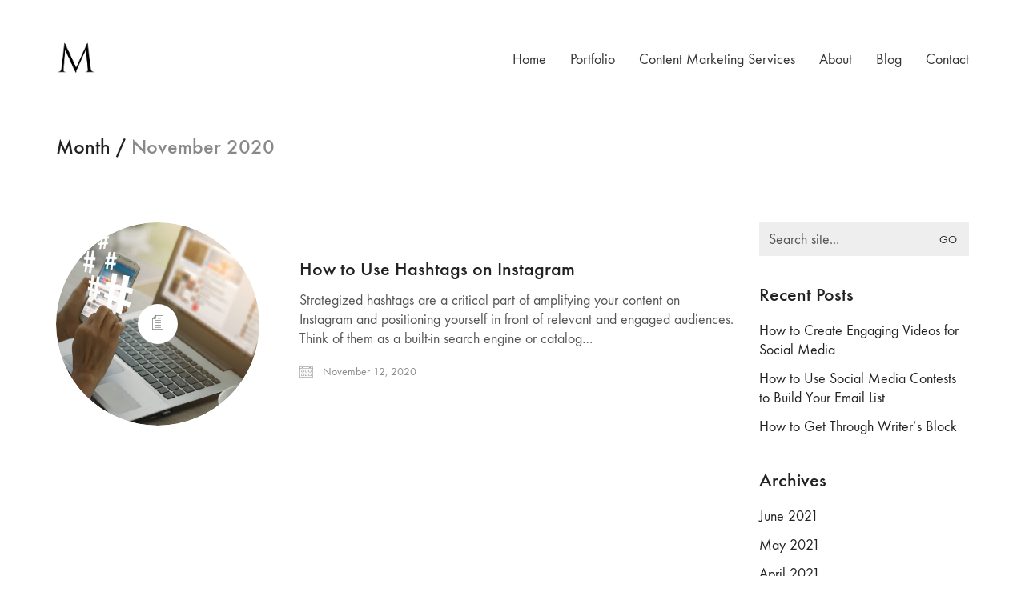

--- FILE ---
content_type: text/html; charset=UTF-8
request_url: https://marshaaustinmedia.com/2020/11/
body_size: 12387
content:
<!DOCTYPE html>

<html class="no-js" lang="en">
<head>
    <meta charset="UTF-8">
    <meta name="viewport" content="width=device-width, initial-scale=1.0">

	<meta name='robots' content='noindex, follow' />
	<style>img:is([sizes="auto" i], [sizes^="auto," i]) { contain-intrinsic-size: 3000px 1500px }</style>
	
	<!-- This site is optimized with the Yoast SEO plugin v16.1.1 - https://yoast.com/wordpress/plugins/seo/ -->
	<title>November 2020 | Marsha Austin Media</title>
	<meta property="og:locale" content="en_US" />
	<meta property="og:type" content="website" />
	<meta property="og:title" content="November 2020 | Marsha Austin Media" />
	<meta property="og:url" content="https://marshaaustinmedia.com/2020/11/" />
	<meta property="og:site_name" content="Marsha Austin Media" />
	<meta name="twitter:card" content="summary_large_image" />
	<script type="application/ld+json" class="yoast-schema-graph">{"@context":"https://schema.org","@graph":[{"@type":"Organization","@id":"https://marshaaustinmedia.com/#organization","name":"Marsha Austin Media","url":"https://marshaaustinmedia.com/","sameAs":[],"logo":{"@type":"ImageObject","@id":"https://marshaaustinmedia.com/#logo","inLanguage":"en","url":"https://marshaaustinmedia.com/wp-content/uploads/2019/09/Marsha-Austin-Media-Logo3.png","contentUrl":"https://marshaaustinmedia.com/wp-content/uploads/2019/09/Marsha-Austin-Media-Logo3.png","width":500,"height":500,"caption":"Marsha Austin Media"},"image":{"@id":"https://marshaaustinmedia.com/#logo"}},{"@type":"WebSite","@id":"https://marshaaustinmedia.com/#website","url":"https://marshaaustinmedia.com/","name":"Marsha Austin Media","description":"Exceptional Marketing &amp; Brand Strategy | Award Winning Copywriting &amp; Editing","publisher":{"@id":"https://marshaaustinmedia.com/#organization"},"potentialAction":[{"@type":"SearchAction","target":"https://marshaaustinmedia.com/?s={search_term_string}","query-input":"required name=search_term_string"}],"inLanguage":"en"},{"@type":"CollectionPage","@id":"https://marshaaustinmedia.com/2020/11/#webpage","url":"https://marshaaustinmedia.com/2020/11/","name":"November 2020 | Marsha Austin Media","isPartOf":{"@id":"https://marshaaustinmedia.com/#website"},"breadcrumb":{"@id":"https://marshaaustinmedia.com/2020/11/#breadcrumb"},"inLanguage":"en","potentialAction":[{"@type":"ReadAction","target":["https://marshaaustinmedia.com/2020/11/"]}]},{"@type":"BreadcrumbList","@id":"https://marshaaustinmedia.com/2020/11/#breadcrumb","itemListElement":[{"@type":"ListItem","position":1,"item":{"@type":"WebPage","@id":"https://marshaaustinmedia.com/","url":"https://marshaaustinmedia.com/","name":"Home"}},{"@type":"ListItem","position":2,"item":{"@type":"WebPage","@id":"https://marshaaustinmedia.com/2020/11/","url":"https://marshaaustinmedia.com/2020/11/","name":"Archives for November 2020"}}]}]}</script>
	<!-- / Yoast SEO plugin. -->


<link rel="alternate" type="application/rss+xml" title="Marsha Austin Media &raquo; Feed" href="https://marshaaustinmedia.com/feed/" />
<link rel="alternate" type="application/rss+xml" title="Marsha Austin Media &raquo; Comments Feed" href="https://marshaaustinmedia.com/comments/feed/" />
		<!-- This site uses the Google Analytics by ExactMetrics plugin v8.9.0 - Using Analytics tracking - https://www.exactmetrics.com/ -->
		<!-- Note: ExactMetrics is not currently configured on this site. The site owner needs to authenticate with Google Analytics in the ExactMetrics settings panel. -->
					<!-- No tracking code set -->
				<!-- / Google Analytics by ExactMetrics -->
		<script type="text/javascript">
/* <![CDATA[ */
window._wpemojiSettings = {"baseUrl":"https:\/\/s.w.org\/images\/core\/emoji\/16.0.1\/72x72\/","ext":".png","svgUrl":"https:\/\/s.w.org\/images\/core\/emoji\/16.0.1\/svg\/","svgExt":".svg","source":{"concatemoji":"https:\/\/marshaaustinmedia.com\/wp-includes\/js\/wp-emoji-release.min.js?ver=6.8.3"}};
/*! This file is auto-generated */
!function(s,n){var o,i,e;function c(e){try{var t={supportTests:e,timestamp:(new Date).valueOf()};sessionStorage.setItem(o,JSON.stringify(t))}catch(e){}}function p(e,t,n){e.clearRect(0,0,e.canvas.width,e.canvas.height),e.fillText(t,0,0);var t=new Uint32Array(e.getImageData(0,0,e.canvas.width,e.canvas.height).data),a=(e.clearRect(0,0,e.canvas.width,e.canvas.height),e.fillText(n,0,0),new Uint32Array(e.getImageData(0,0,e.canvas.width,e.canvas.height).data));return t.every(function(e,t){return e===a[t]})}function u(e,t){e.clearRect(0,0,e.canvas.width,e.canvas.height),e.fillText(t,0,0);for(var n=e.getImageData(16,16,1,1),a=0;a<n.data.length;a++)if(0!==n.data[a])return!1;return!0}function f(e,t,n,a){switch(t){case"flag":return n(e,"\ud83c\udff3\ufe0f\u200d\u26a7\ufe0f","\ud83c\udff3\ufe0f\u200b\u26a7\ufe0f")?!1:!n(e,"\ud83c\udde8\ud83c\uddf6","\ud83c\udde8\u200b\ud83c\uddf6")&&!n(e,"\ud83c\udff4\udb40\udc67\udb40\udc62\udb40\udc65\udb40\udc6e\udb40\udc67\udb40\udc7f","\ud83c\udff4\u200b\udb40\udc67\u200b\udb40\udc62\u200b\udb40\udc65\u200b\udb40\udc6e\u200b\udb40\udc67\u200b\udb40\udc7f");case"emoji":return!a(e,"\ud83e\udedf")}return!1}function g(e,t,n,a){var r="undefined"!=typeof WorkerGlobalScope&&self instanceof WorkerGlobalScope?new OffscreenCanvas(300,150):s.createElement("canvas"),o=r.getContext("2d",{willReadFrequently:!0}),i=(o.textBaseline="top",o.font="600 32px Arial",{});return e.forEach(function(e){i[e]=t(o,e,n,a)}),i}function t(e){var t=s.createElement("script");t.src=e,t.defer=!0,s.head.appendChild(t)}"undefined"!=typeof Promise&&(o="wpEmojiSettingsSupports",i=["flag","emoji"],n.supports={everything:!0,everythingExceptFlag:!0},e=new Promise(function(e){s.addEventListener("DOMContentLoaded",e,{once:!0})}),new Promise(function(t){var n=function(){try{var e=JSON.parse(sessionStorage.getItem(o));if("object"==typeof e&&"number"==typeof e.timestamp&&(new Date).valueOf()<e.timestamp+604800&&"object"==typeof e.supportTests)return e.supportTests}catch(e){}return null}();if(!n){if("undefined"!=typeof Worker&&"undefined"!=typeof OffscreenCanvas&&"undefined"!=typeof URL&&URL.createObjectURL&&"undefined"!=typeof Blob)try{var e="postMessage("+g.toString()+"("+[JSON.stringify(i),f.toString(),p.toString(),u.toString()].join(",")+"));",a=new Blob([e],{type:"text/javascript"}),r=new Worker(URL.createObjectURL(a),{name:"wpTestEmojiSupports"});return void(r.onmessage=function(e){c(n=e.data),r.terminate(),t(n)})}catch(e){}c(n=g(i,f,p,u))}t(n)}).then(function(e){for(var t in e)n.supports[t]=e[t],n.supports.everything=n.supports.everything&&n.supports[t],"flag"!==t&&(n.supports.everythingExceptFlag=n.supports.everythingExceptFlag&&n.supports[t]);n.supports.everythingExceptFlag=n.supports.everythingExceptFlag&&!n.supports.flag,n.DOMReady=!1,n.readyCallback=function(){n.DOMReady=!0}}).then(function(){return e}).then(function(){var e;n.supports.everything||(n.readyCallback(),(e=n.source||{}).concatemoji?t(e.concatemoji):e.wpemoji&&e.twemoji&&(t(e.twemoji),t(e.wpemoji)))}))}((window,document),window._wpemojiSettings);
/* ]]> */
</script>
<style id='wp-emoji-styles-inline-css'>

	img.wp-smiley, img.emoji {
		display: inline !important;
		border: none !important;
		box-shadow: none !important;
		height: 1em !important;
		width: 1em !important;
		margin: 0 0.07em !important;
		vertical-align: -0.1em !important;
		background: none !important;
		padding: 0 !important;
	}
</style>
<link rel='stylesheet' id='wp-block-library-css' href='https://marshaaustinmedia.com/wp-includes/css/dist/block-library/style.min.css?ver=6.8.3' media='all' />
<style id='classic-theme-styles-inline-css'>
/*! This file is auto-generated */
.wp-block-button__link{color:#fff;background-color:#32373c;border-radius:9999px;box-shadow:none;text-decoration:none;padding:calc(.667em + 2px) calc(1.333em + 2px);font-size:1.125em}.wp-block-file__button{background:#32373c;color:#fff;text-decoration:none}
</style>
<link rel='stylesheet' id='wc-block-vendors-style-css' href='https://marshaaustinmedia.com/wp-content/plugins/woocommerce/packages/woocommerce-blocks/build/vendors-style.css?ver=4.7.2' media='all' />
<link rel='stylesheet' id='wc-block-style-css' href='https://marshaaustinmedia.com/wp-content/plugins/woocommerce/packages/woocommerce-blocks/build/style.css?ver=4.7.2' media='all' />
<link rel='stylesheet' id='font-awesome-css' href='https://marshaaustinmedia.com/wp-content/plugins/contact-widgets/assets/css/font-awesome.min.css?ver=4.7.0' media='all' />
<style id='global-styles-inline-css'>
:root{--wp--preset--aspect-ratio--square: 1;--wp--preset--aspect-ratio--4-3: 4/3;--wp--preset--aspect-ratio--3-4: 3/4;--wp--preset--aspect-ratio--3-2: 3/2;--wp--preset--aspect-ratio--2-3: 2/3;--wp--preset--aspect-ratio--16-9: 16/9;--wp--preset--aspect-ratio--9-16: 9/16;--wp--preset--color--black: #000000;--wp--preset--color--cyan-bluish-gray: #abb8c3;--wp--preset--color--white: #ffffff;--wp--preset--color--pale-pink: #f78da7;--wp--preset--color--vivid-red: #cf2e2e;--wp--preset--color--luminous-vivid-orange: #ff6900;--wp--preset--color--luminous-vivid-amber: #fcb900;--wp--preset--color--light-green-cyan: #7bdcb5;--wp--preset--color--vivid-green-cyan: #00d084;--wp--preset--color--pale-cyan-blue: #8ed1fc;--wp--preset--color--vivid-cyan-blue: #0693e3;--wp--preset--color--vivid-purple: #9b51e0;--wp--preset--gradient--vivid-cyan-blue-to-vivid-purple: linear-gradient(135deg,rgba(6,147,227,1) 0%,rgb(155,81,224) 100%);--wp--preset--gradient--light-green-cyan-to-vivid-green-cyan: linear-gradient(135deg,rgb(122,220,180) 0%,rgb(0,208,130) 100%);--wp--preset--gradient--luminous-vivid-amber-to-luminous-vivid-orange: linear-gradient(135deg,rgba(252,185,0,1) 0%,rgba(255,105,0,1) 100%);--wp--preset--gradient--luminous-vivid-orange-to-vivid-red: linear-gradient(135deg,rgba(255,105,0,1) 0%,rgb(207,46,46) 100%);--wp--preset--gradient--very-light-gray-to-cyan-bluish-gray: linear-gradient(135deg,rgb(238,238,238) 0%,rgb(169,184,195) 100%);--wp--preset--gradient--cool-to-warm-spectrum: linear-gradient(135deg,rgb(74,234,220) 0%,rgb(151,120,209) 20%,rgb(207,42,186) 40%,rgb(238,44,130) 60%,rgb(251,105,98) 80%,rgb(254,248,76) 100%);--wp--preset--gradient--blush-light-purple: linear-gradient(135deg,rgb(255,206,236) 0%,rgb(152,150,240) 100%);--wp--preset--gradient--blush-bordeaux: linear-gradient(135deg,rgb(254,205,165) 0%,rgb(254,45,45) 50%,rgb(107,0,62) 100%);--wp--preset--gradient--luminous-dusk: linear-gradient(135deg,rgb(255,203,112) 0%,rgb(199,81,192) 50%,rgb(65,88,208) 100%);--wp--preset--gradient--pale-ocean: linear-gradient(135deg,rgb(255,245,203) 0%,rgb(182,227,212) 50%,rgb(51,167,181) 100%);--wp--preset--gradient--electric-grass: linear-gradient(135deg,rgb(202,248,128) 0%,rgb(113,206,126) 100%);--wp--preset--gradient--midnight: linear-gradient(135deg,rgb(2,3,129) 0%,rgb(40,116,252) 100%);--wp--preset--font-size--small: 13px;--wp--preset--font-size--medium: 20px;--wp--preset--font-size--large: 36px;--wp--preset--font-size--x-large: 42px;--wp--preset--spacing--20: 0.44rem;--wp--preset--spacing--30: 0.67rem;--wp--preset--spacing--40: 1rem;--wp--preset--spacing--50: 1.5rem;--wp--preset--spacing--60: 2.25rem;--wp--preset--spacing--70: 3.38rem;--wp--preset--spacing--80: 5.06rem;--wp--preset--shadow--natural: 6px 6px 9px rgba(0, 0, 0, 0.2);--wp--preset--shadow--deep: 12px 12px 50px rgba(0, 0, 0, 0.4);--wp--preset--shadow--sharp: 6px 6px 0px rgba(0, 0, 0, 0.2);--wp--preset--shadow--outlined: 6px 6px 0px -3px rgba(255, 255, 255, 1), 6px 6px rgba(0, 0, 0, 1);--wp--preset--shadow--crisp: 6px 6px 0px rgba(0, 0, 0, 1);}:where(.is-layout-flex){gap: 0.5em;}:where(.is-layout-grid){gap: 0.5em;}body .is-layout-flex{display: flex;}.is-layout-flex{flex-wrap: wrap;align-items: center;}.is-layout-flex > :is(*, div){margin: 0;}body .is-layout-grid{display: grid;}.is-layout-grid > :is(*, div){margin: 0;}:where(.wp-block-columns.is-layout-flex){gap: 2em;}:where(.wp-block-columns.is-layout-grid){gap: 2em;}:where(.wp-block-post-template.is-layout-flex){gap: 1.25em;}:where(.wp-block-post-template.is-layout-grid){gap: 1.25em;}.has-black-color{color: var(--wp--preset--color--black) !important;}.has-cyan-bluish-gray-color{color: var(--wp--preset--color--cyan-bluish-gray) !important;}.has-white-color{color: var(--wp--preset--color--white) !important;}.has-pale-pink-color{color: var(--wp--preset--color--pale-pink) !important;}.has-vivid-red-color{color: var(--wp--preset--color--vivid-red) !important;}.has-luminous-vivid-orange-color{color: var(--wp--preset--color--luminous-vivid-orange) !important;}.has-luminous-vivid-amber-color{color: var(--wp--preset--color--luminous-vivid-amber) !important;}.has-light-green-cyan-color{color: var(--wp--preset--color--light-green-cyan) !important;}.has-vivid-green-cyan-color{color: var(--wp--preset--color--vivid-green-cyan) !important;}.has-pale-cyan-blue-color{color: var(--wp--preset--color--pale-cyan-blue) !important;}.has-vivid-cyan-blue-color{color: var(--wp--preset--color--vivid-cyan-blue) !important;}.has-vivid-purple-color{color: var(--wp--preset--color--vivid-purple) !important;}.has-black-background-color{background-color: var(--wp--preset--color--black) !important;}.has-cyan-bluish-gray-background-color{background-color: var(--wp--preset--color--cyan-bluish-gray) !important;}.has-white-background-color{background-color: var(--wp--preset--color--white) !important;}.has-pale-pink-background-color{background-color: var(--wp--preset--color--pale-pink) !important;}.has-vivid-red-background-color{background-color: var(--wp--preset--color--vivid-red) !important;}.has-luminous-vivid-orange-background-color{background-color: var(--wp--preset--color--luminous-vivid-orange) !important;}.has-luminous-vivid-amber-background-color{background-color: var(--wp--preset--color--luminous-vivid-amber) !important;}.has-light-green-cyan-background-color{background-color: var(--wp--preset--color--light-green-cyan) !important;}.has-vivid-green-cyan-background-color{background-color: var(--wp--preset--color--vivid-green-cyan) !important;}.has-pale-cyan-blue-background-color{background-color: var(--wp--preset--color--pale-cyan-blue) !important;}.has-vivid-cyan-blue-background-color{background-color: var(--wp--preset--color--vivid-cyan-blue) !important;}.has-vivid-purple-background-color{background-color: var(--wp--preset--color--vivid-purple) !important;}.has-black-border-color{border-color: var(--wp--preset--color--black) !important;}.has-cyan-bluish-gray-border-color{border-color: var(--wp--preset--color--cyan-bluish-gray) !important;}.has-white-border-color{border-color: var(--wp--preset--color--white) !important;}.has-pale-pink-border-color{border-color: var(--wp--preset--color--pale-pink) !important;}.has-vivid-red-border-color{border-color: var(--wp--preset--color--vivid-red) !important;}.has-luminous-vivid-orange-border-color{border-color: var(--wp--preset--color--luminous-vivid-orange) !important;}.has-luminous-vivid-amber-border-color{border-color: var(--wp--preset--color--luminous-vivid-amber) !important;}.has-light-green-cyan-border-color{border-color: var(--wp--preset--color--light-green-cyan) !important;}.has-vivid-green-cyan-border-color{border-color: var(--wp--preset--color--vivid-green-cyan) !important;}.has-pale-cyan-blue-border-color{border-color: var(--wp--preset--color--pale-cyan-blue) !important;}.has-vivid-cyan-blue-border-color{border-color: var(--wp--preset--color--vivid-cyan-blue) !important;}.has-vivid-purple-border-color{border-color: var(--wp--preset--color--vivid-purple) !important;}.has-vivid-cyan-blue-to-vivid-purple-gradient-background{background: var(--wp--preset--gradient--vivid-cyan-blue-to-vivid-purple) !important;}.has-light-green-cyan-to-vivid-green-cyan-gradient-background{background: var(--wp--preset--gradient--light-green-cyan-to-vivid-green-cyan) !important;}.has-luminous-vivid-amber-to-luminous-vivid-orange-gradient-background{background: var(--wp--preset--gradient--luminous-vivid-amber-to-luminous-vivid-orange) !important;}.has-luminous-vivid-orange-to-vivid-red-gradient-background{background: var(--wp--preset--gradient--luminous-vivid-orange-to-vivid-red) !important;}.has-very-light-gray-to-cyan-bluish-gray-gradient-background{background: var(--wp--preset--gradient--very-light-gray-to-cyan-bluish-gray) !important;}.has-cool-to-warm-spectrum-gradient-background{background: var(--wp--preset--gradient--cool-to-warm-spectrum) !important;}.has-blush-light-purple-gradient-background{background: var(--wp--preset--gradient--blush-light-purple) !important;}.has-blush-bordeaux-gradient-background{background: var(--wp--preset--gradient--blush-bordeaux) !important;}.has-luminous-dusk-gradient-background{background: var(--wp--preset--gradient--luminous-dusk) !important;}.has-pale-ocean-gradient-background{background: var(--wp--preset--gradient--pale-ocean) !important;}.has-electric-grass-gradient-background{background: var(--wp--preset--gradient--electric-grass) !important;}.has-midnight-gradient-background{background: var(--wp--preset--gradient--midnight) !important;}.has-small-font-size{font-size: var(--wp--preset--font-size--small) !important;}.has-medium-font-size{font-size: var(--wp--preset--font-size--medium) !important;}.has-large-font-size{font-size: var(--wp--preset--font-size--large) !important;}.has-x-large-font-size{font-size: var(--wp--preset--font-size--x-large) !important;}
:where(.wp-block-post-template.is-layout-flex){gap: 1.25em;}:where(.wp-block-post-template.is-layout-grid){gap: 1.25em;}
:where(.wp-block-columns.is-layout-flex){gap: 2em;}:where(.wp-block-columns.is-layout-grid){gap: 2em;}
:root :where(.wp-block-pullquote){font-size: 1.5em;line-height: 1.6;}
</style>
<link rel='stylesheet' id='rs-plugin-settings-css' href='https://marshaaustinmedia.com/wp-content/plugins/revslider/public/assets/css/rs6.css?ver=6.4.8' media='all' />
<style id='rs-plugin-settings-inline-css'>
#rs-demo-id {}
</style>
<style id='woocommerce-inline-inline-css'>
.woocommerce form .form-row .required { visibility: visible; }
</style>
<link rel='stylesheet' id='wpcw-css' href='https://marshaaustinmedia.com/wp-content/plugins/contact-widgets/assets/css/style.min.css?ver=1.0.1' media='all' />
<link rel='stylesheet' id='gem-base-css' href='https://marshaaustinmedia.com/wp-content/plugins/godaddy-email-marketing-sign-up-forms/css/gem.min.css?ver=1.4.3' media='all' />
<link rel='stylesheet' id='typolab-c50f4fbf6266ad28e828c5ecefc484b3-css' href='https://marshaaustinmedia.com/wp-content/uploads/typolab-fonts/fonts-0eb1846ebb23f05f2e260b891500ea7b.css?ver=69143bda6db3db478aba5765a509bc14' media='all' />
<link rel='stylesheet' id='kalium-bootstrap-css-css' href='https://marshaaustinmedia.com/wp-content/themes/kalium/assets/css/bootstrap.min.css?ver=3.2.1.001' media='all' />
<link rel='stylesheet' id='kalium-fontawesome-css-css' href='https://marshaaustinmedia.com/wp-content/themes/kalium/assets/vendors/font-awesome/css/all.min.css?ver=3.2.1.001' media='all' />
<link rel='stylesheet' id='kalium-theme-base-css-css' href='https://marshaaustinmedia.com/wp-content/themes/kalium/assets/css/base.min.css?ver=3.2.1.001' media='all' />
<link rel='stylesheet' id='kalium-theme-style-new-css-css' href='https://marshaaustinmedia.com/wp-content/themes/kalium/assets/css/new/style.min.css?ver=3.2.1.001' media='all' />
<link rel='stylesheet' id='kalium-theme-portfolio-css-css' href='https://marshaaustinmedia.com/wp-content/themes/kalium/assets/css/portfolio.min.css?ver=3.2.1.001' media='all' />
<link rel='stylesheet' id='kalium-theme-woocommerce-css-css' href='https://marshaaustinmedia.com/wp-content/themes/kalium/assets/css/woocommerce.min.css?ver=3.2.1.001' media='all' />
<link rel='stylesheet' id='kalium-theme-other-css-css' href='https://marshaaustinmedia.com/wp-content/themes/kalium/assets/css/other.min.css?ver=3.2.1.001' media='all' />
<link rel='stylesheet' id='kalium-style-css-css' href='https://marshaaustinmedia.com/wp-content/themes/kalium/style.css?ver=3.2.1.001' media='all' />
<link rel='stylesheet' id='custom-skin-css' href='https://marshaaustinmedia.com/wp-content/themes/kalium/assets/css/custom-skin.css?ver=36403847739980e4f1ddab8b22918995' media='all' />
    <script type="text/javascript">
		var ajaxurl = ajaxurl || 'https://marshaaustinmedia.com/wp-admin/admin-ajax.php';
		    </script>
	<style id="typolab-font-variants">body,p{font-family:'functionpro_book'}.slider-text{font-family:'functionpro_book'}.site-footer .footer-widgets .widget .textwidget,.site-footer .footer-widgets .widget p{font-family:'functionpro_book'}.widget.widget_product_search .search-bar input[name="s"],.widget.widget_search .search-bar input[name="s"]{font-family:'functionpro_book'}h1,h2,h3,h4,h5,h6{font-family:'functionpro_medium'}.slider-font{font-family:'functionpro_medium'}.site-footer .footer-widgets .widget h1,.site-footer .footer-widgets .widget h2,.site-footer .footer-widgets .widget h3{font-family:'functionpro_medium'}body,p{font-size:18px}.site-footer .footer-widgets .widget .textwidget,.site-footer .footer-widgets .widget p{font-size:18px}.widget.widget_product_search .search-bar input[name="s"],.widget.widget_search .search-bar input[name="s"]{font-size:18px}.site-footer .footer-widgets .widget h1,.site-footer .footer-widgets .widget h2,.site-footer .footer-widgets .widget h3{font-size:24px}body,p{font-size:18px}.main-header.menu-type-standard-menu .standard-menu-container div.menu>ul>li>a,.main-header.menu-type-standard-menu .standard-menu-container ul.menu>li>a{font-size:18px}.main-header.menu-type-standard-menu .standard-menu-container div.menu>ul ul li a,.main-header.menu-type-standard-menu .standard-menu-container ul.menu ul li a{font-size:18px}.sidebar-menu-wrapper .sidebar-menu-container .sidebar-main-menu div.menu>ul>li>a,.sidebar-menu-wrapper .sidebar-menu-container .sidebar-main-menu ul.menu>li>a{font-size:18px}.main-footer .footer-widgets .wp-widget h1,.main-footer .footer-widgets .wp-widget h2,.main-footer .footer-widgets .wp-widget h3{font-size:26px}.main-footer .footer-widgets .wp-widget .textwidget,.main-footer .footer-widgets .wp-widget p{font-size:18px}.copyrights,.main-footer .footer-bottom-content a,.main-footer .footer-bottom-content p{font-size:18px}.portfolio-holder .thumb .hover-state .info p,.portfolio-holder .item-box .info h3{font-size:18px}.single-portfolio-holder .section-title p{font-size:18px}.portfolio-description-showinfo p,.single-portfolio-holder .details .project-description p,.gallery-item-description .post-formatting p{font-size:18px}.single-portfolio-holder .details .services h3{font-size:22px}.single-portfolio-holder .details .services ul li{font-size:18px}.wpb_wrapper .lab-blog-posts .blog-post-entry .blog-post-content-container .blog-post-date,.blog-holder .box-holder .post-info .details .category,.blog-holder .box-holder .post-info .details .date{font-size:16px}.section-title p{font-size:18px}.product-filter ul li a{font-size:18px}</style><script type="text/javascript" src="https://marshaaustinmedia.com/wp-includes/js/jquery/jquery.min.js?ver=3.7.1" id="jquery-core-js"></script>
<script type="text/javascript" src="https://marshaaustinmedia.com/wp-includes/js/jquery/jquery-migrate.min.js?ver=3.4.1" id="jquery-migrate-js"></script>
<script type="text/javascript" src="https://marshaaustinmedia.com/wp-content/plugins/revslider/public/assets/js/rbtools.min.js?ver=6.4.5" id="tp-tools-js"></script>
<script type="text/javascript" src="https://marshaaustinmedia.com/wp-content/plugins/revslider/public/assets/js/rs6.min.js?ver=6.4.8" id="revmin-js"></script>
<script type="text/javascript" src="https://marshaaustinmedia.com/wp-content/plugins/woocommerce/assets/js/jquery-blockui/jquery.blockUI.min.js?ver=2.70" id="jquery-blockui-js"></script>
<script type="text/javascript" id="wc-add-to-cart-js-extra">
/* <![CDATA[ */
var wc_add_to_cart_params = {"ajax_url":"\/wp-admin\/admin-ajax.php","wc_ajax_url":"\/?wc-ajax=%%endpoint%%","i18n_view_cart":"View cart","cart_url":"https:\/\/marshaaustinmedia.com","is_cart":"","cart_redirect_after_add":"no"};
/* ]]> */
</script>
<script type="text/javascript" src="https://marshaaustinmedia.com/wp-content/plugins/woocommerce/assets/js/frontend/add-to-cart.min.js?ver=5.2.2" id="wc-add-to-cart-js"></script>
<script type="text/javascript" src="https://marshaaustinmedia.com/wp-content/plugins/js_composer/assets/js/vendors/woocommerce-add-to-cart.js?ver=6.6.0" id="vc_woocommerce-add-to-cart-js-js"></script>
<link rel="https://api.w.org/" href="https://marshaaustinmedia.com/wp-json/" /><link rel="EditURI" type="application/rsd+xml" title="RSD" href="https://marshaaustinmedia.com/xmlrpc.php?rsd" />
<meta name="generator" content="WordPress 6.8.3" />
<meta name="generator" content="WooCommerce 5.2.2" />
<style id="theme-custom-css">.site-footer .footer-widgets {margin-bottom: 5px;}@media only screen and (max-width: 768px) {    .no-margin-desktop .vc_column-inner {        padding-left: 15px !important;        padding-right: 15px !important;    }}.example { color: red !important;}</style><script>var mobile_menu_breakpoint = 768;</script><style data-appended-custom-css="true">@media screen and (min-width:769px) { .mobile-menu-wrapper,.mobile-menu-overlay,.header-block__item--mobile-menu-toggle {display: none;} }</style><style data-appended-custom-css="true">@media screen and (max-width:768px) { .header-block__item--standard-menu-container {display: none;} }</style>	<noscript><style>.woocommerce-product-gallery{ opacity: 1 !important; }</style></noscript>
	
                <!-- remarketable Code - Main -->
                <script>
                !function(f,b,e,v,n,t,s){if(f.fbq)return;n=f.fbq=function(){n.callMethod?
                n.callMethod.apply(n,arguments):n.queue.push(arguments)};if(!f._fbq)f._fbq=n;
                n.push=n;n.loaded=!0;n.version='2.0';n.queue=[];t=b.createElement(e);t.async=!0;
                t.src=v;s=b.getElementsByTagName(e)[0];s.parentNode.insertBefore(t,s)}(window,
                document,'script','//connect.facebook.net/en_US/fbevents.js');

                fbq('init', '400381570959565');
                
                console.log('remarketable > Sending PageView event to Facebook');
                fbq('track', "PageView");
                var fbqEvents = new Array();
                </script>
                <noscript><img height="1" width="1" style="display:none"
                src="https://www.facebook.com/tr?id=400381570959565&ev=PageView&noscript=1"
                /></noscript>
                <!-- End remarketable Code - Main --><!-- remarketable Code - Page Events --><!-- END remarketable Code - Page Events --><meta name="generator" content="Powered by WPBakery Page Builder - drag and drop page builder for WordPress."/>
<meta name="generator" content="Powered by Slider Revolution 6.4.8 - responsive, Mobile-Friendly Slider Plugin for WordPress with comfortable drag and drop interface." />
<link rel="icon" href="https://marshaaustinmedia.com/wp-content/uploads/2019/09/Marsha-Austin-Media-Logo1-32x32.png" sizes="32x32" />
<link rel="icon" href="https://marshaaustinmedia.com/wp-content/uploads/2019/09/Marsha-Austin-Media-Logo1-192x192.png" sizes="192x192" />
<link rel="apple-touch-icon" href="https://marshaaustinmedia.com/wp-content/uploads/2019/09/Marsha-Austin-Media-Logo1-180x180.png" />
<meta name="msapplication-TileImage" content="https://marshaaustinmedia.com/wp-content/uploads/2019/09/Marsha-Austin-Media-Logo1-270x270.png" />
<script type="text/javascript">function setREVStartSize(e){
			//window.requestAnimationFrame(function() {				 
				window.RSIW = window.RSIW===undefined ? window.innerWidth : window.RSIW;	
				window.RSIH = window.RSIH===undefined ? window.innerHeight : window.RSIH;	
				try {								
					var pw = document.getElementById(e.c).parentNode.offsetWidth,
						newh;
					pw = pw===0 || isNaN(pw) ? window.RSIW : pw;
					e.tabw = e.tabw===undefined ? 0 : parseInt(e.tabw);
					e.thumbw = e.thumbw===undefined ? 0 : parseInt(e.thumbw);
					e.tabh = e.tabh===undefined ? 0 : parseInt(e.tabh);
					e.thumbh = e.thumbh===undefined ? 0 : parseInt(e.thumbh);
					e.tabhide = e.tabhide===undefined ? 0 : parseInt(e.tabhide);
					e.thumbhide = e.thumbhide===undefined ? 0 : parseInt(e.thumbhide);
					e.mh = e.mh===undefined || e.mh=="" || e.mh==="auto" ? 0 : parseInt(e.mh,0);		
					if(e.layout==="fullscreen" || e.l==="fullscreen") 						
						newh = Math.max(e.mh,window.RSIH);					
					else{					
						e.gw = Array.isArray(e.gw) ? e.gw : [e.gw];
						for (var i in e.rl) if (e.gw[i]===undefined || e.gw[i]===0) e.gw[i] = e.gw[i-1];					
						e.gh = e.el===undefined || e.el==="" || (Array.isArray(e.el) && e.el.length==0)? e.gh : e.el;
						e.gh = Array.isArray(e.gh) ? e.gh : [e.gh];
						for (var i in e.rl) if (e.gh[i]===undefined || e.gh[i]===0) e.gh[i] = e.gh[i-1];
											
						var nl = new Array(e.rl.length),
							ix = 0,						
							sl;					
						e.tabw = e.tabhide>=pw ? 0 : e.tabw;
						e.thumbw = e.thumbhide>=pw ? 0 : e.thumbw;
						e.tabh = e.tabhide>=pw ? 0 : e.tabh;
						e.thumbh = e.thumbhide>=pw ? 0 : e.thumbh;					
						for (var i in e.rl) nl[i] = e.rl[i]<window.RSIW ? 0 : e.rl[i];
						sl = nl[0];									
						for (var i in nl) if (sl>nl[i] && nl[i]>0) { sl = nl[i]; ix=i;}															
						var m = pw>(e.gw[ix]+e.tabw+e.thumbw) ? 1 : (pw-(e.tabw+e.thumbw)) / (e.gw[ix]);					
						newh =  (e.gh[ix] * m) + (e.tabh + e.thumbh);
					}				
					if(window.rs_init_css===undefined) window.rs_init_css = document.head.appendChild(document.createElement("style"));					
					document.getElementById(e.c).height = newh+"px";
					window.rs_init_css.innerHTML += "#"+e.c+"_wrapper { height: "+newh+"px }";				
				} catch(e){
					console.log("Failure at Presize of Slider:" + e)
				}					   
			//});
		  };</script>
<noscript><style> .wpb_animate_when_almost_visible { opacity: 1; }</style></noscript></head>
<body data-rsssl=1 class="archive date wp-theme-kalium theme-kalium woocommerce-no-js wpb-js-composer js-comp-ver-6.6.0 vc_responsive">

<div class="mobile-menu-wrapper mobile-menu-slide">

    <div class="mobile-menu-container">

		<ul id="menu-main-menu" class="menu"><li id="menu-item-4178" class="menu-item menu-item-type-post_type menu-item-object-page menu-item-home menu-item-4178"><a href="https://marshaaustinmedia.com/">Home</a></li>
<li id="menu-item-4153" class="menu-item menu-item-type-post_type menu-item-object-page menu-item-4153"><a href="https://marshaaustinmedia.com/portfolio-2/">Portfolio</a></li>
<li id="menu-item-4140" class="menu-item menu-item-type-post_type menu-item-object-page menu-item-has-children menu-item-4140"><a href="https://marshaaustinmedia.com/content-marketing-services/">Content Marketing Services</a>
<ul class="sub-menu">
	<li id="menu-item-5071" class="menu-item menu-item-type-post_type menu-item-object-page menu-item-5071"><a href="https://marshaaustinmedia.com/magicformula/">The Magic Formula</a></li>
	<li id="menu-item-5142" class="menu-item menu-item-type-post_type menu-item-object-page menu-item-5142"><a href="https://marshaaustinmedia.com/digital-marketing-for-fitness-businesses/">Digital Marketing for Fitness Businesses</a></li>
</ul>
</li>
<li id="menu-item-4127" class="menu-item menu-item-type-post_type menu-item-object-page menu-item-has-children menu-item-4127"><a href="https://marshaaustinmedia.com/about-me/">About</a>
<ul class="sub-menu">
	<li id="menu-item-5114" class="menu-item menu-item-type-post_type menu-item-object-page menu-item-5114"><a href="https://marshaaustinmedia.com/team/">The Team</a></li>
</ul>
</li>
<li id="menu-item-4138" class="menu-item menu-item-type-post_type menu-item-object-page current_page_parent menu-item-4138"><a href="https://marshaaustinmedia.com/blog-content-marketing/">Blog</a></li>
<li id="menu-item-4130" class="menu-item menu-item-type-post_type menu-item-object-page menu-item-4130"><a href="https://marshaaustinmedia.com/contact-4/">Contact</a></li>
</ul>
		            <form role="search" method="get" class="search-form" action="https://marshaaustinmedia.com/">
                <input type="search" class="search-field" placeholder="Search site..." value="" name="s" id="search_mobile_inp"/>

                <label for="search_mobile_inp">
                    <i class="fa fa-search"></i>
                </label>

                <input type="submit" class="search-submit" value="Go"/>
            </form>
		
		
		
    </div>

</div>

<div class="mobile-menu-overlay"></div><div class="top-menu-container menu-type-standard-menu menu-skin-dark">
    <div class="container">
        <div class="row row-table row-table-middle">

			                <div class="col-sm-4">
                    <nav class="top-menu menu-row-items-2">
						<nav class="nav-container-main-menu"><ul id="menu-main-menu-1" class="menu"><li class="menu-item menu-item-type-post_type menu-item-object-page menu-item-home menu-item-4178"><a href="https://marshaaustinmedia.com/"><span>Home</span></a></li>
<li class="menu-item menu-item-type-post_type menu-item-object-page menu-item-4153"><a href="https://marshaaustinmedia.com/portfolio-2/"><span>Portfolio</span></a></li>
<li class="menu-item menu-item-type-post_type menu-item-object-page menu-item-has-children menu-item-4140"><a href="https://marshaaustinmedia.com/content-marketing-services/"><span>Content Marketing Services</span></a>
<ul class="sub-menu">
	<li class="menu-item menu-item-type-post_type menu-item-object-page menu-item-5071"><a href="https://marshaaustinmedia.com/magicformula/"><span>The Magic Formula</span></a></li>
	<li class="menu-item menu-item-type-post_type menu-item-object-page menu-item-5142"><a href="https://marshaaustinmedia.com/digital-marketing-for-fitness-businesses/"><span>Digital Marketing for Fitness Businesses</span></a></li>
</ul>
</li>
<li class="menu-item menu-item-type-post_type menu-item-object-page menu-item-has-children menu-item-4127"><a href="https://marshaaustinmedia.com/about-me/"><span>About</span></a>
<ul class="sub-menu">
	<li class="menu-item menu-item-type-post_type menu-item-object-page menu-item-5114"><a href="https://marshaaustinmedia.com/team/"><span>The Team</span></a></li>
</ul>
</li>
<li class="menu-item menu-item-type-post_type menu-item-object-page current_page_parent menu-item-4138"><a href="https://marshaaustinmedia.com/blog-content-marketing/"><span>Blog</span></a></li>
<li class="menu-item menu-item-type-post_type menu-item-object-page menu-item-4130"><a href="https://marshaaustinmedia.com/contact-4/"><span>Contact</span></a></li>
</ul></nav>                    </nav>
                </div>
			
			                <div class="col-sm-8">
                    <div class="top-menu--widgets widgets--columned-layout widgets--columns-2 widget-area" role="complementary">
						<div id="text-2" class="widget widget_text"><h2 class="widgettitle">Be Remarkable</h2>
			<div class="textwidget"><p>I&#8217;m an award-winning writer and content marketer.<br />
I inspire remarkable brands.</p>
</div>
		</div>                    </div>
                </div>
			        </div>
    </div>
</div><div class="sidebar-menu-wrapper menu-type-standard-menu sidebar-alignment-right menu-skin-light">
	<div class="sidebar-menu-container">
		
		<a class="sidebar-menu-close" href="#"></a>
		
				<div class="sidebar-main-menu">
			<nav class="nav-container-main-menu"><ul id="menu-main-menu-2" class="menu"><li class="menu-item menu-item-type-post_type menu-item-object-page menu-item-home menu-item-4178"><a href="https://marshaaustinmedia.com/"><span>Home</span></a></li>
<li class="menu-item menu-item-type-post_type menu-item-object-page menu-item-4153"><a href="https://marshaaustinmedia.com/portfolio-2/"><span>Portfolio</span></a></li>
<li class="menu-item menu-item-type-post_type menu-item-object-page menu-item-has-children menu-item-4140"><a href="https://marshaaustinmedia.com/content-marketing-services/"><span>Content Marketing Services</span></a>
<ul class="sub-menu">
	<li class="menu-item menu-item-type-post_type menu-item-object-page menu-item-5071"><a href="https://marshaaustinmedia.com/magicformula/"><span>The Magic Formula</span></a></li>
	<li class="menu-item menu-item-type-post_type menu-item-object-page menu-item-5142"><a href="https://marshaaustinmedia.com/digital-marketing-for-fitness-businesses/"><span>Digital Marketing for Fitness Businesses</span></a></li>
</ul>
</li>
<li class="menu-item menu-item-type-post_type menu-item-object-page menu-item-has-children menu-item-4127"><a href="https://marshaaustinmedia.com/about-me/"><span>About</span></a>
<ul class="sub-menu">
	<li class="menu-item menu-item-type-post_type menu-item-object-page menu-item-5114"><a href="https://marshaaustinmedia.com/team/"><span>The Team</span></a></li>
</ul>
</li>
<li class="menu-item menu-item-type-post_type menu-item-object-page current_page_parent menu-item-4138"><a href="https://marshaaustinmedia.com/blog-content-marketing/"><span>Blog</span></a></li>
<li class="menu-item menu-item-type-post_type menu-item-object-page menu-item-4130"><a href="https://marshaaustinmedia.com/contact-4/"><span>Contact</span></a></li>
</ul></nav>		</div>
				
				<div class="sidebar-menu-widgets blog-sidebar">
			<div id="search-3" class="widget widget_search"><div class="widget_search widget">
    <form role="search" method="get" class="search-form search-bar" action="https://marshaaustinmedia.com">
        <label>
            <span class="screen-reader-text">Search for:</span>
            <input type="search" class="form-control search-field" placeholder="Search site..." value="" name="s" title="Search for:"/>
        </label>
        <input type="submit" class="search-submit go-button" value="Go"/>
    </form>
</div>
</div><div id="tag_cloud-2" class="widget widget_tag_cloud"><h2 class="widgettitle">Tags.</h2>
<div class="tagcloud"><a href="https://marshaaustinmedia.com/tag/authentic-content/" class="tag-cloud-link tag-link-79 tag-link-position-1" style="font-size: 8pt;" aria-label="authentic content (1 item)">authentic content</a>
<a href="https://marshaaustinmedia.com/tag/blogging/" class="tag-cloud-link tag-link-59 tag-link-position-2" style="font-size: 17.333333333333pt;" aria-label="blogging (4 items)">blogging</a>
<a href="https://marshaaustinmedia.com/tag/blogs/" class="tag-cloud-link tag-link-82 tag-link-position-3" style="font-size: 17.333333333333pt;" aria-label="blogs (4 items)">blogs</a>
<a href="https://marshaaustinmedia.com/tag/content-marketing/" class="tag-cloud-link tag-link-55 tag-link-position-4" style="font-size: 22pt;" aria-label="content marketing (7 items)">content marketing</a>
<a href="https://marshaaustinmedia.com/tag/digital-marketing/" class="tag-cloud-link tag-link-56 tag-link-position-5" style="font-size: 20.833333333333pt;" aria-label="digital marketing (6 items)">digital marketing</a>
<a href="https://marshaaustinmedia.com/tag/email-marketing/" class="tag-cloud-link tag-link-60 tag-link-position-6" style="font-size: 8pt;" aria-label="email marketing (1 item)">email marketing</a>
<a href="https://marshaaustinmedia.com/tag/hashtags/" class="tag-cloud-link tag-link-76 tag-link-position-7" style="font-size: 8pt;" aria-label="hashtags (1 item)">hashtags</a>
<a href="https://marshaaustinmedia.com/tag/how-to-use-hashtags/" class="tag-cloud-link tag-link-74 tag-link-position-8" style="font-size: 8pt;" aria-label="how to use hashtags (1 item)">how to use hashtags</a>
<a href="https://marshaaustinmedia.com/tag/instagram/" class="tag-cloud-link tag-link-68 tag-link-position-9" style="font-size: 12.2pt;" aria-label="instagram (2 items)">instagram</a>
<a href="https://marshaaustinmedia.com/tag/instagram-for-business/" class="tag-cloud-link tag-link-66 tag-link-position-10" style="font-size: 8pt;" aria-label="instagram for business (1 item)">instagram for business</a>
<a href="https://marshaaustinmedia.com/tag/instagram-hashtags/" class="tag-cloud-link tag-link-77 tag-link-position-11" style="font-size: 8pt;" aria-label="instagram hashtags (1 item)">instagram hashtags</a>
<a href="https://marshaaustinmedia.com/tag/instagram-marketing/" class="tag-cloud-link tag-link-81 tag-link-position-12" style="font-size: 8pt;" aria-label="instagram marketing (1 item)">instagram marketing</a>
<a href="https://marshaaustinmedia.com/tag/instagram-reels/" class="tag-cloud-link tag-link-80 tag-link-position-13" style="font-size: 8pt;" aria-label="instagram reels (1 item)">instagram reels</a>
<a href="https://marshaaustinmedia.com/tag/lead-gen/" class="tag-cloud-link tag-link-86 tag-link-position-14" style="font-size: 8pt;" aria-label="lead gen (1 item)">lead gen</a>
<a href="https://marshaaustinmedia.com/tag/lead-magnets/" class="tag-cloud-link tag-link-61 tag-link-position-15" style="font-size: 8pt;" aria-label="lead magnets (1 item)">lead magnets</a>
<a href="https://marshaaustinmedia.com/tag/seo/" class="tag-cloud-link tag-link-83 tag-link-position-16" style="font-size: 8pt;" aria-label="seo (1 item)">seo</a>
<a href="https://marshaaustinmedia.com/tag/social-media/" class="tag-cloud-link tag-link-57 tag-link-position-17" style="font-size: 15pt;" aria-label="social media (3 items)">social media</a>
<a href="https://marshaaustinmedia.com/tag/social-media-marketing/" class="tag-cloud-link tag-link-67 tag-link-position-18" style="font-size: 12.2pt;" aria-label="social media marketing (2 items)">social media marketing</a>
<a href="https://marshaaustinmedia.com/tag/social-media-marketing-for-business/" class="tag-cloud-link tag-link-78 tag-link-position-19" style="font-size: 8pt;" aria-label="social media marketing for business (1 item)">social media marketing for business</a>
<a href="https://marshaaustinmedia.com/tag/website-seo/" class="tag-cloud-link tag-link-84 tag-link-position-20" style="font-size: 8pt;" aria-label="website seo (1 item)">website seo</a>
<a href="https://marshaaustinmedia.com/tag/writing/" class="tag-cloud-link tag-link-85 tag-link-position-21" style="font-size: 8pt;" aria-label="writing (1 item)">writing</a></div>
</div>
		<div id="recent-posts-4" class="widget widget_recent_entries">
		<h2 class="widgettitle">Recent Posts.</h2>

		<ul>
											<li>
					<a href="https://marshaaustinmedia.com/how-to-create-engaging-videos-for-social-media/">How to Create Engaging Videos for Social Media</a>
											<span class="post-date">June 15, 2021</span>
									</li>
											<li>
					<a href="https://marshaaustinmedia.com/how-to-use-social-contests-to-build-your-email-list/">How to Use Social Media Contests to Build Your Email List</a>
											<span class="post-date">May 8, 2021</span>
									</li>
											<li>
					<a href="https://marshaaustinmedia.com/how-to-get-through-writers-block/">How to Get Through Writer&#8217;s Block</a>
											<span class="post-date">May 7, 2021</span>
									</li>
											<li>
					<a href="https://marshaaustinmedia.com/how-to-incorporate-lead-magnets-into-blogs/">How to Incorporate Lead Magnets into Blogs</a>
											<span class="post-date">April 17, 2021</span>
									</li>
											<li>
					<a href="https://marshaaustinmedia.com/how-blogging-helps-your-websites-seo-ranking/">How Blogging Helps Your Website’s SEO Ranking</a>
											<span class="post-date">April 15, 2021</span>
									</li>
					</ul>

		</div>		</div>
				
	</div>
</div>

<div class="sidebar-menu-disabler"></div>
<div class="wrapper" id="main-wrapper">

	    <header class="site-header main-header menu-type-standard-menu">

		<div class="header-block">

	
	<div class="header-block__row-container container">

		<div class="header-block__row header-block__row--main">
			        <div class="header-block__column header-block__logo header-block--auto-grow">
			<style data-appended-custom-css="true">.logo-image {width:50px;height:50px;}</style>    <a href="https://marshaaustinmedia.com" class="header-logo logo-image">
		            <img src="https://marshaaustinmedia.com/wp-content/uploads/2019/09/Marsha-Austin-Media-Logo2-1.png" class="main-logo" width="50" height="50" alt="Marsha Austin Media"/>
		    </a>
        </div>
		        <div class="header-block__column header-block--content-right header-block--align-right">

            <div class="header-block__items-row">
				<div class="header-block__item header-block__item--type-menu-main-menu header-block__item--standard-menu-container"><div class="standard-menu-container menu-skin-dark"><nav class="nav-container-main-menu"><ul id="menu-main-menu-3" class="menu"><li class="menu-item menu-item-type-post_type menu-item-object-page menu-item-home menu-item-4178"><a href="https://marshaaustinmedia.com/"><span>Home</span></a></li>
<li class="menu-item menu-item-type-post_type menu-item-object-page menu-item-4153"><a href="https://marshaaustinmedia.com/portfolio-2/"><span>Portfolio</span></a></li>
<li class="menu-item menu-item-type-post_type menu-item-object-page menu-item-has-children menu-item-4140"><a href="https://marshaaustinmedia.com/content-marketing-services/"><span>Content Marketing Services</span></a>
<ul class="sub-menu">
	<li class="menu-item menu-item-type-post_type menu-item-object-page menu-item-5071"><a href="https://marshaaustinmedia.com/magicformula/"><span>The Magic Formula</span></a></li>
	<li class="menu-item menu-item-type-post_type menu-item-object-page menu-item-5142"><a href="https://marshaaustinmedia.com/digital-marketing-for-fitness-businesses/"><span>Digital Marketing for Fitness Businesses</span></a></li>
</ul>
</li>
<li class="menu-item menu-item-type-post_type menu-item-object-page menu-item-has-children menu-item-4127"><a href="https://marshaaustinmedia.com/about-me/"><span>About</span></a>
<ul class="sub-menu">
	<li class="menu-item menu-item-type-post_type menu-item-object-page menu-item-5114"><a href="https://marshaaustinmedia.com/team/"><span>The Team</span></a></li>
</ul>
</li>
<li class="menu-item menu-item-type-post_type menu-item-object-page current_page_parent menu-item-4138"><a href="https://marshaaustinmedia.com/blog-content-marketing/"><span>Blog</span></a></li>
<li class="menu-item menu-item-type-post_type menu-item-object-page menu-item-4130"><a href="https://marshaaustinmedia.com/contact-4/"><span>Contact</span></a></li>
</ul></nav></div></div><div class="header-block__item header-block__item--type-menu-main-menu header-block__item--mobile-menu-toggle"><a href="#" class="toggle-bars menu-skin-dark" data-action="mobile-menu">        <span class="toggle-bars__column">
            <span class="toggle-bars__bar-lines">
                <span class="toggle-bars__bar-line toggle-bars__bar-line--top"></span>
                <span class="toggle-bars__bar-line toggle-bars__bar-line--middle"></span>
                <span class="toggle-bars__bar-line toggle-bars__bar-line--bottom"></span>
            </span>
        </span>
		</a></div>            </div>

        </div>
				</div>

	</div>

	
</div>

    </header>

<section class="page-heading" role="heading">

    <div class="container">

        <div class="row">

			
            <div class="page-heading__title-section page-heading--title-section section-title">

				
					<h1 class="page-heading__title page-heading--title">Month  /  <span>November 2020</span></h1>
				
				
            </div>

			
        </div>

    </div>

</section>    <div class="blog blog--rounded blog--has-sidebar blog--sidebar-alignment-right">

        <div class="container">

            <div class="row">

				<div class="column column--posts"><ul id="blog-posts-main" class="blog-posts">
	
	        <div class="loading-posts">
			Loading posts...        </div>
		<li class="post post-5154 type-post status-publish format-standard has-post-thumbnail hentry category-social-media tag-hashtags tag-how-to-use-hashtags tag-instagram-hashtags tag-social-media-marketing tag-social-media-marketing-for-business">

	<div class="post-item template-rounded columned">
		
		<div class="post-thumbnail">
	
	
				<a href="https://marshaaustinmedia.com/how-to-use-hashtags-on-instagram/" target="" rel="bookmark">
			<span class="image-placeholder" style="padding-bottom:100.00000000%;background-color:#eeeeee"><img width="468" height="468" class="attachment-blog-thumb-2 size-blog-thumb-2 img-5158 lazyload" alt="instagram hashtags" decoding="async" fetchpriority="high" data-src="https://marshaaustinmedia.com/wp-content/uploads/2020/11/hashtags-laptop-shutterstock_1173345418-2-468x468.jpg" data-srcset="https://marshaaustinmedia.com/wp-content/uploads/2020/11/hashtags-laptop-shutterstock_1173345418-2-468x468.jpg 468w, https://marshaaustinmedia.com/wp-content/uploads/2020/11/hashtags-laptop-shutterstock_1173345418-2-scaled-220x220.jpg 220w, https://marshaaustinmedia.com/wp-content/uploads/2020/11/hashtags-laptop-shutterstock_1173345418-2-150x150.jpg 150w" data-sizes="(max-width: 468px) 100vw, 468px" /></span>			</a>
				
	<div class="post-hover post-hover--distanced">
	
	<span class="hover-icon animated-eye"></span>	
</div><div class="post-format-icon">
	<i class="icon icon-basic-sheet-txt"></i>
</div>	
</div>
		
		<div class="post-details">
			
			<header class="entry-header">

	<h3 class="post-title entry-title"><a href="https://marshaaustinmedia.com/how-to-use-hashtags-on-instagram/" target="" rel="bookmark">How to Use Hashtags on Instagram</a></h3>
</header>            <div class="post-excerpt entry-summary">
				<p>Strategized hashtags are a critical part of amplifying your content on Instagram and positioning yourself in front of relevant and engaged audiences. Think of them as a built-in search engine or catalog&hellip;</p>
            </div>
		            <div class="post-meta date updated published">
                <i class="icon icon-basic-calendar"></i>
				November 12, 2020            </div>
					
		</div>
		
				
	</div>
	
</li>	
</ul></div>            <div class="column column--sidebar">
				        <div class="widget-area blog-archive--widgets" role="complementary">
			<div id="search-2" class="widget widget_search"><div class="widget_search widget">
    <form role="search" method="get" class="search-form search-bar" action="https://marshaaustinmedia.com">
        <label>
            <span class="screen-reader-text">Search for:</span>
            <input type="search" class="form-control search-field" placeholder="Search site..." value="" name="s" title="Search for:"/>
        </label>
        <input type="submit" class="search-submit go-button" value="Go"/>
    </form>
</div>
</div>
		<div id="recent-posts-2" class="widget widget_recent_entries">
		<h2 class="widgettitle">Recent Posts</h2>

		<ul>
											<li>
					<a href="https://marshaaustinmedia.com/how-to-create-engaging-videos-for-social-media/">How to Create Engaging Videos for Social Media</a>
									</li>
											<li>
					<a href="https://marshaaustinmedia.com/how-to-use-social-contests-to-build-your-email-list/">How to Use Social Media Contests to Build Your Email List</a>
									</li>
											<li>
					<a href="https://marshaaustinmedia.com/how-to-get-through-writers-block/">How to Get Through Writer&#8217;s Block</a>
									</li>
					</ul>

		</div><div id="archives-2" class="widget widget_archive"><h2 class="widgettitle">Archives</h2>

			<ul>
					<li><a href='https://marshaaustinmedia.com/2021/06/'>June 2021</a></li>
	<li><a href='https://marshaaustinmedia.com/2021/05/'>May 2021</a></li>
	<li><a href='https://marshaaustinmedia.com/2021/04/'>April 2021</a></li>
	<li><a href='https://marshaaustinmedia.com/2021/02/'>February 2021</a></li>
	<li><a href='https://marshaaustinmedia.com/2020/11/' aria-current="page">November 2020</a></li>
	<li><a href='https://marshaaustinmedia.com/2020/10/'>October 2020</a></li>
			</ul>

			</div><div id="tag_cloud-1" class="widget widget_tag_cloud"><h2 class="widgettitle">Tags.</h2>
<div class="tagcloud"><a href="https://marshaaustinmedia.com/tag/authentic-content/" class="tag-cloud-link tag-link-79 tag-link-position-1" style="font-size: 8pt;" aria-label="authentic content (1 item)">authentic content</a>
<a href="https://marshaaustinmedia.com/tag/blogging/" class="tag-cloud-link tag-link-59 tag-link-position-2" style="font-size: 17.333333333333pt;" aria-label="blogging (4 items)">blogging</a>
<a href="https://marshaaustinmedia.com/tag/blogs/" class="tag-cloud-link tag-link-82 tag-link-position-3" style="font-size: 17.333333333333pt;" aria-label="blogs (4 items)">blogs</a>
<a href="https://marshaaustinmedia.com/tag/content-marketing/" class="tag-cloud-link tag-link-55 tag-link-position-4" style="font-size: 22pt;" aria-label="content marketing (7 items)">content marketing</a>
<a href="https://marshaaustinmedia.com/tag/digital-marketing/" class="tag-cloud-link tag-link-56 tag-link-position-5" style="font-size: 20.833333333333pt;" aria-label="digital marketing (6 items)">digital marketing</a>
<a href="https://marshaaustinmedia.com/tag/email-marketing/" class="tag-cloud-link tag-link-60 tag-link-position-6" style="font-size: 8pt;" aria-label="email marketing (1 item)">email marketing</a>
<a href="https://marshaaustinmedia.com/tag/hashtags/" class="tag-cloud-link tag-link-76 tag-link-position-7" style="font-size: 8pt;" aria-label="hashtags (1 item)">hashtags</a>
<a href="https://marshaaustinmedia.com/tag/how-to-use-hashtags/" class="tag-cloud-link tag-link-74 tag-link-position-8" style="font-size: 8pt;" aria-label="how to use hashtags (1 item)">how to use hashtags</a>
<a href="https://marshaaustinmedia.com/tag/instagram/" class="tag-cloud-link tag-link-68 tag-link-position-9" style="font-size: 12.2pt;" aria-label="instagram (2 items)">instagram</a>
<a href="https://marshaaustinmedia.com/tag/instagram-for-business/" class="tag-cloud-link tag-link-66 tag-link-position-10" style="font-size: 8pt;" aria-label="instagram for business (1 item)">instagram for business</a>
<a href="https://marshaaustinmedia.com/tag/instagram-hashtags/" class="tag-cloud-link tag-link-77 tag-link-position-11" style="font-size: 8pt;" aria-label="instagram hashtags (1 item)">instagram hashtags</a>
<a href="https://marshaaustinmedia.com/tag/instagram-marketing/" class="tag-cloud-link tag-link-81 tag-link-position-12" style="font-size: 8pt;" aria-label="instagram marketing (1 item)">instagram marketing</a>
<a href="https://marshaaustinmedia.com/tag/instagram-reels/" class="tag-cloud-link tag-link-80 tag-link-position-13" style="font-size: 8pt;" aria-label="instagram reels (1 item)">instagram reels</a>
<a href="https://marshaaustinmedia.com/tag/lead-gen/" class="tag-cloud-link tag-link-86 tag-link-position-14" style="font-size: 8pt;" aria-label="lead gen (1 item)">lead gen</a>
<a href="https://marshaaustinmedia.com/tag/lead-magnets/" class="tag-cloud-link tag-link-61 tag-link-position-15" style="font-size: 8pt;" aria-label="lead magnets (1 item)">lead magnets</a>
<a href="https://marshaaustinmedia.com/tag/seo/" class="tag-cloud-link tag-link-83 tag-link-position-16" style="font-size: 8pt;" aria-label="seo (1 item)">seo</a>
<a href="https://marshaaustinmedia.com/tag/social-media/" class="tag-cloud-link tag-link-57 tag-link-position-17" style="font-size: 15pt;" aria-label="social media (3 items)">social media</a>
<a href="https://marshaaustinmedia.com/tag/social-media-marketing/" class="tag-cloud-link tag-link-67 tag-link-position-18" style="font-size: 12.2pt;" aria-label="social media marketing (2 items)">social media marketing</a>
<a href="https://marshaaustinmedia.com/tag/social-media-marketing-for-business/" class="tag-cloud-link tag-link-78 tag-link-position-19" style="font-size: 8pt;" aria-label="social media marketing for business (1 item)">social media marketing for business</a>
<a href="https://marshaaustinmedia.com/tag/website-seo/" class="tag-cloud-link tag-link-84 tag-link-position-20" style="font-size: 8pt;" aria-label="website seo (1 item)">website seo</a>
<a href="https://marshaaustinmedia.com/tag/writing/" class="tag-cloud-link tag-link-85 tag-link-position-21" style="font-size: 8pt;" aria-label="writing (1 item)">writing</a></div>
</div><div id="categories-3" class="widget widget_categories"><h2 class="widgettitle">Categories</h2>
<form action="https://marshaaustinmedia.com" method="get"><label class="screen-reader-text" for="cat">Categories</label><select  name='cat' id='cat' class='postform'>
	<option value='-1'>Select Category</option>
	<option class="level-0" value="62">Content Marketing</option>
	<option class="level-0" value="69">Social Media</option>
	<option class="level-0" value="71">Website Optimization</option>
</select>
</form><script type="text/javascript">
/* <![CDATA[ */

(function() {
	var dropdown = document.getElementById( "cat" );
	function onCatChange() {
		if ( dropdown.options[ dropdown.selectedIndex ].value > 0 ) {
			dropdown.parentNode.submit();
		}
	}
	dropdown.onchange = onCatChange;
})();

/* ]]> */
</script>
</div>        </div>
		            </div>
		
            </div>

        </div>

    </div>
</div><!-- .wrapper -->
<footer id="footer" role="contentinfo" class="site-footer main-footer footer-bottom-horizontal">

	<div class="container">
	
	<div class="footer-widgets">
		
			
		<div class="footer--widgets widget-area widgets--columned-layout widgets--columns-3" role="complementary">
			
			<div id="text-3" class="widget widget_text">			<div class="textwidget"><ul class="social-networks rounded colored-hover">
<li><a href="https://www.linkedin.com/in/marshaaustinmedia/" target="_blank" class="linkedin" title="LinkedIn" aria-label="LinkedIn" rel="noopener"><i class="fab fa-linkedin"></i><span class="name">LinkedIn</span></a></li>
<li><a href="https://www.instagram.com/marsha_austin_media" target="_blank" class="instagram" title="Instagram" aria-label="Instagram" rel="noopener"><i class="fab fa-instagram"></i><span class="name">Instagram</span></a></li>
<li><a href="https://www.facebook.com/marshaaustinmedia" target="_blank" class="facebook" title="Facebook" aria-label="Facebook" rel="noopener"><i class="fab fa-facebook"></i><span class="name">Facebook</span></a></li>
</ul>
</div>
		</div><div id="custom_html-1" class="widget_text widget widget_custom_html"><h2 class="widgettitle">Marsha Austin Media</h2>
<div class="textwidget custom-html-widget">I'm an award-winning writer and content marketer.

<br>
I inspire remarkable brands. 
<br>
<br>
Create with me: <a href="mailto:marsha@marshaaustinmedia.com?Subject=Let's Connect" target="_top">marsha@marshaaustinmedia.com</a></div></div><div id="media_image-2" class="widget widget_media_image"><h2 class="widgettitle">Partner Agency</h2>
<a href="https://www.campfirecontent.com"><img width="175" height="53" src="https://marshaaustinmedia.com/wp-content/uploads/2019/09/Campfire-content.web_.full-color-e1567549170237.png" class="image wp-image-4922  attachment-full size-full" alt="" style="max-width: 100%; height: auto;" title="Partners:" decoding="async" loading="lazy" /></a></div>			
		</div>
	
	</div>
	
	<hr>
	
</div>
	
        <div class="footer-bottom">

            <div class="container">

                <div class="footer-bottom-content">

					
                        <div class="footer-content-right">
							<ul class="social-networks textual colored-bg-hover"><li><a href="https://www.linkedin.com/in/marshaaustinmedia/" target="_blank" class="linkedin" title="LinkedIn" aria-label="LinkedIn" rel="noopener"><i class="fab fa-linkedin"></i><span class="name">LinkedIn</span></a></li><li><a href="https://www.instagram.com/marsha_austin_media" target="_blank" class="instagram" title="Instagram" aria-label="Instagram" rel="noopener"><i class="fab fa-instagram"></i><span class="name">Instagram</span></a></li><li><a href="https://www.facebook.com/marshaaustinmedia" target="_blank" class="facebook" title="Facebook" aria-label="Facebook" rel="noopener"><i class="fab fa-facebook"></i><span class="name">Facebook</span></a></li></ul>                        </div>

					
					
                        <div class="footer-content-left">

                            <div class="copyrights site-info">
                                <p>© Copyright 2019. All Rights Reserved.</p>
                            </div>

                        </div>

					                </div>

            </div>

        </div>

	
</footer><script type="speculationrules">
{"prefetch":[{"source":"document","where":{"and":[{"href_matches":"\/*"},{"not":{"href_matches":["\/wp-*.php","\/wp-admin\/*","\/wp-content\/uploads\/*","\/wp-content\/*","\/wp-content\/plugins\/*","\/wp-content\/themes\/kalium\/*","\/*\\?(.+)"]}},{"not":{"selector_matches":"a[rel~=\"nofollow\"]"}},{"not":{"selector_matches":".no-prefetch, .no-prefetch a"}}]},"eagerness":"conservative"}]}
</script>
<script type="application/ld+json">{"@context":"https:\/\/schema.org\/","@type":"Organization","name":"Marsha Austin Media","url":"https:\/\/marshaaustinmedia.com","logo":"https:\/\/marshaaustinmedia.com\/wp-content\/uploads\/2019\/09\/Marsha-Austin-Media-Logo2-1.png"}</script>	<script type="text/javascript">
		(function () {
			var c = document.body.className;
			c = c.replace(/woocommerce-no-js/, 'woocommerce-js');
			document.body.className = c;
		})();
	</script>
	<script type="text/javascript" src="https://marshaaustinmedia.com/wp-content/plugins/woocommerce/assets/js/js-cookie/js.cookie.min.js?ver=2.1.4" id="js-cookie-js"></script>
<script type="text/javascript" id="woocommerce-js-extra">
/* <![CDATA[ */
var woocommerce_params = {"ajax_url":"\/wp-admin\/admin-ajax.php","wc_ajax_url":"\/?wc-ajax=%%endpoint%%"};
/* ]]> */
</script>
<script type="text/javascript" src="https://marshaaustinmedia.com/wp-content/plugins/woocommerce/assets/js/frontend/woocommerce.min.js?ver=5.2.2" id="woocommerce-js"></script>
<script type="text/javascript" id="wc-cart-fragments-js-extra">
/* <![CDATA[ */
var wc_cart_fragments_params = {"ajax_url":"\/wp-admin\/admin-ajax.php","wc_ajax_url":"\/?wc-ajax=%%endpoint%%","cart_hash_key":"wc_cart_hash_bd7d3dcf719b8dfdbaf4d8e4d472c25e","fragment_name":"wc_fragments_bd7d3dcf719b8dfdbaf4d8e4d472c25e","request_timeout":"5000"};
/* ]]> */
</script>
<script type="text/javascript" src="https://marshaaustinmedia.com/wp-content/plugins/woocommerce/assets/js/frontend/cart-fragments.min.js?ver=5.2.2" id="wc-cart-fragments-js"></script>
<script type="text/javascript" id="nsautilities.js-js-extra">
/* <![CDATA[ */
var elementSelector = {"pro":""};
/* ]]> */
</script>
<script type="text/javascript" src="https://marshaaustinmedia.com/wp-content/plugins/wp-facebook-pixel/assets/../inc/scripts/nsautilities.min.js" id="nsautilities.js-js"></script>
<script type="text/javascript" src="https://marshaaustinmedia.com/wp-content/plugins/wp-facebook-pixel/assets/../assets/NSAFacebookPixel.min.js" id="NSAFacebookPixel.js-js"></script>
<script type="text/javascript" id="gem-main-js-extra">
/* <![CDATA[ */
var GEM = {"thankyou":"Thank you for signing up!","thankyou_suppressed":"Thank you for signing up! Please check your email to confirm your subscription.","oops":"Oops! There was a problem. Please try again.","email":"Please enter a valid email address.","required":"%s is a required field."};
/* ]]> */
</script>
<script type="text/javascript" src="https://marshaaustinmedia.com/wp-content/plugins/godaddy-email-marketing-sign-up-forms/js/gem.min.js?ver=1.4.3" id="gem-main-js"></script>
<script type="text/javascript" src="https://marshaaustinmedia.com/wp-content/themes/kalium/assets/vendors/gsap/gsap.min.js?ver=3.2.1.001" id="kalium-gsap-js-js"></script>
<script type="text/javascript" src="https://marshaaustinmedia.com/wp-content/themes/kalium/assets/vendors/gsap/ScrollToPlugin.min.js?ver=3.2.1.001" id="kalium-gsap-scrollto-js-js"></script>
<script type="text/javascript" src="https://marshaaustinmedia.com/wp-content/themes/kalium/assets/vendors/scrollmagic/ScrollMagic.min.js?ver=3.2.1.001" id="kalium-scrollmagic-js-js"></script>
<script type="text/javascript" src="https://marshaaustinmedia.com/wp-content/themes/kalium/assets/vendors/scrollmagic/plugins/animation.gsap.min.js?ver=3.2.1.001" id="kalium-scrollmagic-gsap-js-js"></script>
<script type="text/javascript" src="https://marshaaustinmedia.com/wp-content/themes/kalium/assets/vendors/metafizzy/isotope.pkgd.min.js?ver=3.2.1.001" id="kalium-metafizzy-isotope-js-js"></script>
<script type="text/javascript" src="https://marshaaustinmedia.com/wp-content/themes/kalium/assets/vendors/metafizzy/packery-mode.pkgd.min.js?ver=3.2.1.001" id="kalium-metafizzy-packery-js-js"></script>
<script type="text/javascript" id="kalium-main-js-js-before">
/* <![CDATA[ */
var _k = _k || {}; _k.enqueueAssets = {"js":{"light-gallery":[{"src":"https:\/\/marshaaustinmedia.com\/wp-content\/themes\/kalium\/assets\/vendors\/light-gallery\/lightgallery-all.min.js"}]},"css":{"light-gallery":[{"src":"https:\/\/marshaaustinmedia.com\/wp-content\/themes\/kalium\/assets\/vendors\/light-gallery\/css\/lightgallery.min.css"},{"src":"https:\/\/marshaaustinmedia.com\/wp-content\/themes\/kalium\/assets\/vendors\/light-gallery\/css\/lg-transitions.min.css"}]}};
var _k = _k || {}; _k.require = function(e){var t=e instanceof Array?e:[e];return new Promise(function(e,r){var a=function(t){if(t&&t.length){var r=t.shift(),n=r.match( /\.js(\?.*)?$/)?"script":"text";jQuery.ajax({dataType:n,url:r}).success(function(){!function(e){var t;e.match( /\.js(\?.*)?$/)?(t=document.createElement("script")).src=e:((t=document.createElement("link")).rel="stylesheet",t.href=e);var r=!1,a=jQuery("[data-deploader]").each(function(t,a){e!=jQuery(a).attr("src")&&e!=jQuery(a).attr("href")||(r=!0)}).length;r||(t.setAttribute("data-deploader",a),jQuery("head").append(t))}(r)}).always(function(){r.length&&a(t)})}else e()};a(t)})};
/* ]]> */
</script>
<script type="text/javascript" src="https://marshaaustinmedia.com/wp-content/themes/kalium/assets/js/main.min.js?ver=3.2.1.001" id="kalium-main-js-js"></script>

<!-- TET: 0.297519 / 3.2.1 -->
</body>
</html>

--- FILE ---
content_type: text/css
request_url: https://marshaaustinmedia.com/wp-content/uploads/typolab-fonts/fonts-0eb1846ebb23f05f2e260b891500ea7b.css?ver=69143bda6db3db478aba5765a509bc14
body_size: 273
content:
@font-face{font-family:'functionpro_book';  src:url('premium-fonts/function-pro-book/latin-exteme/functionpro_book_latinextreme/FunctionPro-Book-webfont.eot');  src:url('premium-fonts/function-pro-book/latin-exteme/functionpro_book_latinextreme/FunctionPro-Book-webfont.eot?#iefix') format('embedded-opentype'),url('premium-fonts/function-pro-book/latin-exteme/functionpro_book_latinextreme/FunctionPro-Book-webfont.woff2') format('woff2'),url('premium-fonts/function-pro-book/latin-exteme/functionpro_book_latinextreme/FunctionPro-Book-webfont.woff') format('woff'),url('premium-fonts/function-pro-book/latin-exteme/functionpro_book_latinextreme/FunctionPro-Book-webfont.ttf') format('truetype'),url('premium-fonts/function-pro-book/latin-exteme/functionpro_book_latinextreme/FunctionPro-Book-webfont.svg#function_probook') format('svg');  font-weight:normal;  font-style:normal}@font-face{font-family:'functionpro_book';  src:url('premium-fonts/function-pro-book/macroman/functionpro_book_macroman/FunctionPro-Book-webfont.eot');  src:url('premium-fonts/function-pro-book/macroman/functionpro_book_macroman/FunctionPro-Book-webfont.eot?#iefix') format('embedded-opentype'),url('premium-fonts/function-pro-book/macroman/functionpro_book_macroman/FunctionPro-Book-webfont.woff2') format('woff2'),url('premium-fonts/function-pro-book/macroman/functionpro_book_macroman/FunctionPro-Book-webfont.woff') format('woff'),url('premium-fonts/function-pro-book/macroman/functionpro_book_macroman/FunctionPro-Book-webfont.ttf') format('truetype'),url('premium-fonts/function-pro-book/macroman/functionpro_book_macroman/FunctionPro-Book-webfont.svg#function_probook') format('svg');  font-weight:normal;  font-style:normal;unicode-range:U+20-126,U+161-255,U+338-339,U+376,U+710,U+732,U+2019,U+201C-201E,U+8192-8202,U+8208-8212,U+8216-8218,U+8220-8222,U+8226,U+8230,U+8239,U+8249-8250,U+8287,U+8364,U+8482,U+9724,U+64257-64258,U+FFEB}@font-face{font-family:'functionpro_medium';  src:url('premium-fonts/function-pro-medium/latin-exteme/functionpro_medium_latinextreme/FunctionPro-Medium-webfont.eot');  src:url('premium-fonts/function-pro-medium/latin-exteme/functionpro_medium_latinextreme/FunctionPro-Medium-webfont.eot?#iefix') format('embedded-opentype'),url('premium-fonts/function-pro-medium/latin-exteme/functionpro_medium_latinextreme/FunctionPro-Medium-webfont.woff2') format('woff2'),url('premium-fonts/function-pro-medium/latin-exteme/functionpro_medium_latinextreme/FunctionPro-Medium-webfont.woff') format('woff'),url('premium-fonts/function-pro-medium/latin-exteme/functionpro_medium_latinextreme/FunctionPro-Medium-webfont.ttf') format('truetype'),url('premium-fonts/function-pro-medium/latin-exteme/functionpro_medium_latinextreme/FunctionPro-Medium-webfont.svg#function_promedium') format('svg');  font-weight:normal;  font-style:normal}@font-face{font-family:'functionpro_medium';  src:url('premium-fonts/function-pro-medium/macroman/functionpro_medium_macroman/FunctionPro-Medium-webfont.eot');  src:url('premium-fonts/function-pro-medium/macroman/functionpro_medium_macroman/FunctionPro-Medium-webfont.eot?#iefix') format('embedded-opentype'),url('premium-fonts/function-pro-medium/macroman/functionpro_medium_macroman/FunctionPro-Medium-webfont.woff2') format('woff2'),url('premium-fonts/function-pro-medium/macroman/functionpro_medium_macroman/FunctionPro-Medium-webfont.woff') format('woff'),url('premium-fonts/function-pro-medium/macroman/functionpro_medium_macroman/FunctionPro-Medium-webfont.ttf') format('truetype'),url('premium-fonts/function-pro-medium/macroman/functionpro_medium_macroman/FunctionPro-Medium-webfont.svg#function_promedium') format('svg');  font-weight:normal;  font-style:normal;unicode-range:U+20-126,U+161-255,U+338-339,U+376,U+710,U+732,U+2019,U+201C-201E,U+8192-8202,U+8208-8212,U+8216-8218,U+8220-8222,U+8226,U+8230,U+8239,U+8249-8250,U+8287,U+8364,U+8482,U+9724,U+64257-64258,U+FFEB}